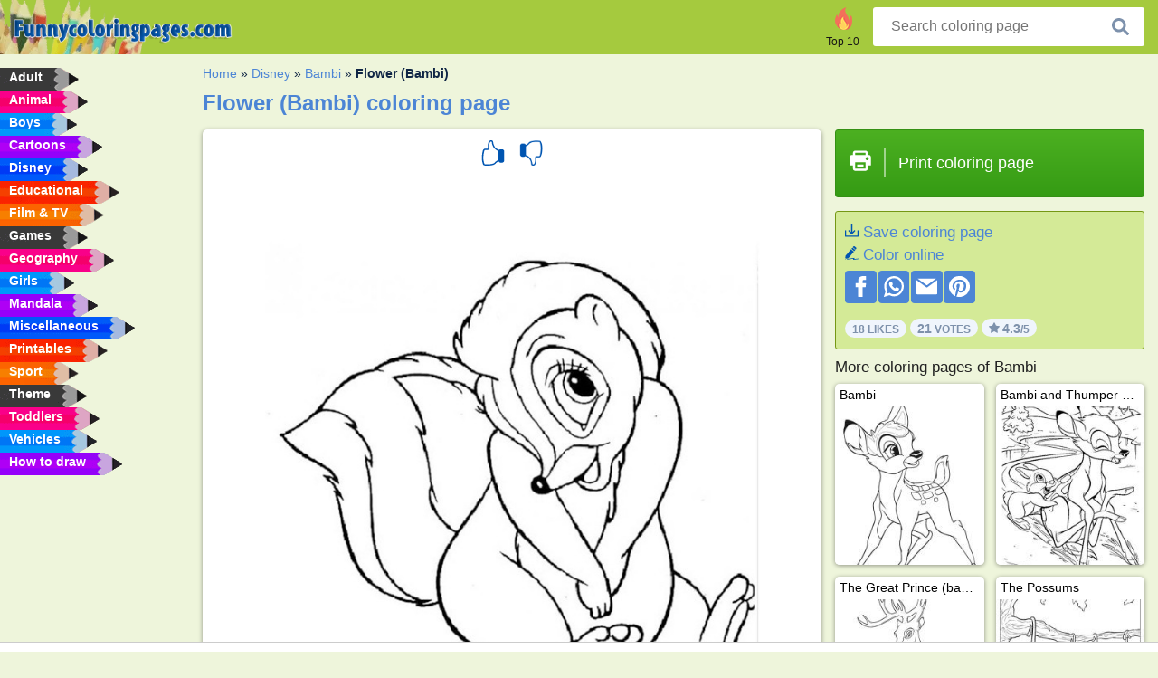

--- FILE ---
content_type: text/html; charset=utf-8
request_url: https://www.funnycoloringpages.com/coloring-page/flower-bambi/
body_size: 4472
content:
<!DOCTYPE html><html lang="en" prefix="og: http://ogp.me/ns#"><head><title>Flower (Bambi) Coloring Page - Funny Coloring Pages</title><meta charset="UTF-8"><meta name="keywords" content=""><meta name="description" content="Visit funny coloring pages to see Flower (Bambi). We have the finest coloring pages of the web, so see you soon."><meta name="robots" content="index,follow,all"><link rel="canonical" href="https://www.funnycoloringpages.com/coloring-page/flower-bambi/"><meta name="viewport" content="width=device-width, initial-scale=1"><meta property="og:title" content="Flower (Bambi)"><meta property="og:type" content="website"><meta property="og:description" content="Visit funny coloring pages to see Flower (Bambi). We have the finest coloring pages of the web, so see you soon."><meta property="og:url" content="https://www.funnycoloringpages.com/coloring-page/flower-bambi/"><meta property="og:image" content="https://www.funnycoloringpages.com/uploads/kleurplaten/bloempje-uit-bambi.jpg"><link rel="icon" type="image/png" sizes="16x16" href="/templates/all/images/favicon/en/favicon-16x16.png"><link rel="icon" type="image/png" sizes="32x32" href="/templates/all/images/favicon/en/favicon-32x32.png"><link rel="icon" type="image/png" sizes="96x96" href="/templates/all/images/favicon/en/favicon-96x96.png"><link rel="shortcut icon" type="image/x-icon" href="/templates/all/images/favicon/en/favicon.ico"><meta name="theme-color" content="#b2ce68"><meta name="msapplication-navbutton-color" content="#b2ce68"><meta name="apple-mobile-web-app-capable" content="yes"><meta name="apple-mobile-web-app-status-bar-style" content="#b2ce68"><link media="screen" href="/templates/all/css/all.v-1.css" rel="stylesheet"><link rel="dns-prefetch" href="//pagead2.googlesyndication.com"><link rel="dns-prefetch" href="//googleads.g.doubleclick.net"><link rel="dns-prefetch" href="//partner.googleadservices.com"><link rel="dns-prefetch" href="//assets.pinterest.com"><link rel="dns-prefetch" href="//log.pinterest.com"><link rel="dns-prefetch" href="//tpc.googlesyndication.com"><script src="https://tags.refinery89.com/funnycoloringpagescom.js" async></script><script>DisableCookieBar=true;</script><link rel="alternate" href="https://www.pekneomalovanky.cz/omalovanka/kytička-bambi/" hreflang="cs"><link rel="alternate" href="https://www.leukekleurplaten.nl/kleurplaat/bloempje-uit-bambi/" hreflang="nl"><link rel="alternate" href="https://www.ladnekolorowanki.pl/kolorowanka/kwiatek-bambi/" hreflang="pl"><link rel="alternate" href="https://www.desenhocolorir.com.br/desenho-para-colorir/flor-bambi/" hreflang="pt"><link rel="alternate" href="https://www.eglenceliboyamasayfalari.com/boyama-sayfası/bambideki-kuçuk-çiçek/" hreflang="tr"><link rel="alternate" href="https://www.plansededesenat.ro/plansa-de-colorat/flower-din-bambi/" hreflang="ro"><link rel="alternate" href="https://www.nuttedemalebogssider.dk/malebogsside/blomst-bambi/" hreflang="da"><link rel="alternate" href="https://www.besteausmalbilder.de/ausmalbild/blume-bambi/" hreflang="de"><link rel="alternate" href="https://www.dibujosparaimprimir.es/dibujos-para-colorear/flor-bambi/" hreflang="es"><link rel="alternate" href="https://www.topcoloriages.fr/coloriage/fleur-bambi/" hreflang="fr"><link rel="alternate" href="https://www.disegnibellidacolorare.it/disegno-da-colorare/puzzola-di-bambi/" hreflang="it"><link rel="alternate" href="https://www.vidamkifesto.hu/kifesto/virag-a-bambibol/" hreflang="hu"><link rel="alternate" href="https://www.roligamalarbilder.se/malarbild/blomma-bambi/" hreflang="se"><link rel="alternate" href="https://www.sotefargeleggingssider.com/fargelegging/blomst-bambi/" hreflang="no"><link rel="alternate" href="https://www.eglenceliboyamasayfalari.com/boyama-sayfası/bambideki-kuçuk-çiçek/" hreflang="tr"><link rel="alternate" href="https://www.coloringpage.ca/coloring-page/flower-bambi/" hreflang="en-ca" /><link rel="alternate" href="https://ua.funnycoloringpages.com/rozmalovky/flower-bambi/" hreflang="uk" /><link rel="alternate" href="https://gr.funnycoloringpages.com/zografiki/flower-bambi/" hreflang="el" /><link rel="alternate" href="https://www.funnycoloringpages.com/coloring-page/flower-bambi/" hreflang="en-us" /><link rel="alternate" href="https://www.funnycoloringpages.com/coloring-page/flower-bambi/" hreflang="en" /><link rel="alternate" href="https://www.funnycoloringpages.com/coloring-page/flower-bambi/" hreflang="x-default"></head><body><div class="container-fluid notouching" id="wrapper"><div class="row"><header class="dontprint"><div class="col-lg-12 col-xl-9"><a href="/"><img class="brand" src="/templates/all/images/logo/funnycoloringpages.com.png" alt="funnycoloringpages.com" width="242" height="30"></a><div class="SearchBox-sm d-md-none"><div class="openBtn" onclick="openSearch()"><i class="svg-icon icon-search svg-white svg-sm"></i></div><div id="myOverlay" class="overlay"><span class="close" onclick="closeSearch()" title="Close window"></span><div class="overlay-content"><form action="/search/"><input type="text" value="" placeholder="Search coloring page" name="q"><button type="submit"><i class="svg-icon icon-search svg-white svg-lg"></i></button></form></div></div></div><div class="SearchBox"><form class="search-Engine" action="/search/"><input type="text" name="q" class="recherche" value="" placeholder="Search coloring page"><button type="submit"><i class="svg-icon icon-search svg-grey svg-lg"></i></button></form></div><div class="header_menu"><ul><li><a href="/top-10-coloring-pages/"><i class="icon-header ic-top10"></i><span>Top 10</span></a></li></ul></div><a id="menu-toggle" class="hamburger-box"><div class="hamburger"><span></span><span></span><span></span></div></a></div></header><nav class="sidebar dontprint"><ul class="nav sidebar-nav"><li class="nav-item"><a class="nav-link" href='/adult/'><span>Adult</span></a></li><li class="nav-item"><a class="nav-link" href='/animal/'><span>Animal</span></a></li><li class="nav-item"><a class="nav-link" href='/boys/'><span>Boys</span></a></li><li class="nav-item"><a class="nav-link" href='/cartoons/'><span>Cartoons</span></a></li><li class="nav-item"><a class="nav-link" href='/disney/'><span>Disney</span></a></li><li class="nav-item"><a class="nav-link" href='/educational/'><span>Educational</span></a></li><li class="nav-item"><a class="nav-link" href='/film-and-tv/'><span>Film & TV</span></a></li><li class="nav-item"><a class="nav-link" href='/games/'><span>Games</span></a></li><li class="nav-item"><a class="nav-link" href='/geography/'><span>Geography</span></a></li><li class="nav-item"><a class="nav-link" href='/girls/'><span>Girls</span></a></li><li class="nav-item"><a class="nav-link" href='/mandala/'><span>Mandala</span></a></li><li class="nav-item"><a class="nav-link" href='/miscellaneous/'><span>Miscellaneous</span></a></li><li class="nav-item"><a class="nav-link" href='/printables/'><span>Printables</span></a></li><li class="nav-item"><a class="nav-link" href='/sport/'><span>Sport</span></a></li><li class="nav-item"><a class="nav-link" href='/theme/'><span>Theme</span></a></li><li class="nav-item"><a class="nav-link" href='/toddlers/'><span>Toddlers</span></a></li><li class="nav-item"><a class="nav-link" href='/vehicles/'><span>Vehicles</span></a></li><li class="nav-item"><a class="nav-link" href="/how-to-draw/"><span>How to draw</span></a></li><li class="nav-item top-10"><a class="nav-link" href="/top-10-coloring-pages/"><span>Top 10</span></a></li></ul></nav><main class="col-xs-12 col-sm-12 col-lg-12 col-xl-12"><div class="row page-content notouching"><div class="col-xs-12 col-sm-12 col-lg-12 col-xl-8 pt-3 pl-4 notouching"><nav class="c-breadcrumbs"><ul class="c-breadcrumbs__list dontprint"><li><a href="/">Home</a>&nbsp;&raquo;&nbsp;</li><li><a href='/disney/'>Disney</a>&nbsp;&raquo;&nbsp;</li><li><a href='/bambi/'>Bambi</a>&nbsp;&raquo;&nbsp;</li><li>Flower (Bambi)</li></ul></nav><h1 class="dontprint">Flower (Bambi) coloring page</h1><div class="dontprint ads"></div><div class="row coloring-page" itemscope itemtype="http://schema.org/CreativeWorkSeries"><meta itemprop="name" content="Flower (Bambi)"><div class="col-xs-12 col-sm-12 col-md-8 page printingDiv"><div class="coloring-block"><div class="dontprint rateTemplateContainer"><form action="/like/" method="post"><input type="hidden" name="id" value="2409"><input type="hidden" name="u" value="/coloring-page/flower-bambi/"><input type="hidden" name="secure" value="cf3543e568792cc894e815f675fca9e7"><button type="submit" value="1" name="like" title="Vote: Hot"><div class="svg-icon icon-thumbs-up svg-blue svg-2x"></div></button><button type="submit" value="0" name="like" title="Vote: Not"><div class="svg-icon icon-thumbs-down svg-blue svg-2x"></div></button></form></div><img loading="lazy" itemprop="image" src="/uploads/kleurplaten/bloempje-uit-bambi.jpg" class="responsive detail-coloring" alt="Flower (Bambi) Coloring page" title="Flower (Bambi) Coloring page"></div><p class="text-left dontprint">
We have this nice Flower (Bambi) coloring page for you. In total we have 15 coloring pages in <a href="/bambi/">Bambi</a></p></div><aside class="col-xs-12 col-sm-12 col-md-4 dontprint aside"><a class="print-button medium md-full" href="#" id="printBtn" rel="nofollow" target="_blank"><span class="icon"><i class="svg-icon icon-printer svg-white svg-2x"></i></span><span class="middle">Print coloring page</span></a><div class="dontprint ads"><div class="ad_holder"></div></div><div class="dontprint coloringpage-info"><i class="svg-icon icon-download svg-blue svg-sm"></i> <a href="/uploads/kleurplaten/bloempje-uit-bambi.jpg" download="" rel="nofollow" target="_blank">Save coloring page</a><br /><i class="svg-icon icon-pencil svg-blue svg-sm"></i> <a href="/color-online/?img=bloempje-uit-bambi.jpg" rel="nofollow" target="_blank">Color online</a><br /><div class="share"><a href="http://www.facebook.com/sharer.php?u=https://www.funnycoloringpages.com/coloring-page/flower-bambi/" class="share_item" target="_blank"><i class="svg-icon icon-facebook svg-white svg-lg"></i> </a><a href="https://wa.me/?text=https://www.funnycoloringpages.com/coloring-page/flower-bambi/" class="share_item" target="_blank"><i class="svg-icon icon-whatsapp svg-white svg-lg"></i> </a><a href="mailto:?&subject=KleurplaatFlower (Bambi)&body=www.funnycoloringpages.com/coloring-page/flower-bambi/" class="share_item" target="_blank"><i class="svg-icon icon-email svg-white svg-lg"></i> </a><a href="//pinterest.com/pin/create/link/?url=https://www.funnycoloringpages.com/coloring-page/flower-bambi/" class="share_item" target="_blank"><i class="svg-icon icon-pinterest svg-white svg-lg"></i> </a></div><div class="aggregateRating" itemprop="aggregateRating" itemscope itemtype="http://schema.org/AggregateRating"><span itemprop="bestRating" content="5"></span><span itemprop="worstRating" content="1"></span><div class="rating"> 18 Likes</div><div class="rating"> <span itemprop="ratingCount">21</span> Votes</div><div class="rating"><i class="svg-icon icon-star svg-grey svg-xs"></i> <span itemprop="ratingValue">4.3</span>/5</div></div></div><h3>More coloring pages of Bambi</h3><div class="grid-coloring-page"><div class="title-card"><a href="/coloring-page/bambi/" title="Bambi"><div class="content"><div class="name ellipsis">Bambi</div></div><img loading="lazy" class="img-fluid" src="/resized-images/200/0/uploads/kleurplaten/bambi.jpg" alt="Bambi" /></a></div><div class="title-card"><a href="/coloring-page/bambi-and-thumper-on-ice/" title="Bambi and Thumper on Ice"><div class="content"><div class="name ellipsis">Bambi and Thumper on Ice</div></div><img loading="lazy" class="img-fluid" src="/resized-images/200/0/uploads/kleurplaten/1_bambi-en-stampertje-schaatsen-op-het-ijs.jpg" alt="Bambi and Thumper on Ice" /></a></div><div class="title-card"><a href="/coloring-page/the-great-prince-bambi/" title="The Great Prince (bambi)"><div class="content"><div class="name ellipsis">The Great Prince (bambi)</div></div><img loading="lazy" class="img-fluid" src="/resized-images/200/0/uploads/kleurplaten/grote-prins-bambi.jpg" alt="The Great Prince (bambi)" /></a></div><div class="title-card"><a href="/coloring-page/the-possums/" title="The Possums"><div class="content"><div class="name ellipsis">The Possums</div></div><img loading="lazy" class="img-fluid" src="/resized-images/200/0/uploads/kleurplaten/de-buidelratten.jpg" alt="The Possums" /></a></div><div class="title-card"><a href="/coloring-page/bambi-with-his-mom-and-faline/" title="Bambi with his mom and Faline"><div class="content"><div class="name ellipsis">Bambi with his mom and Faline</div></div><img loading="lazy" class="img-fluid" src="/resized-images/200/0/uploads/kleurplaten/bambi-met-zijn-moeder-en-feline.jpg" alt="Bambi with his mom and Faline" /></a></div><div class="title-card"><a href="/coloring-page/bambi-and-thumper/" title="Bambi and Thumper"><div class="content"><div class="name ellipsis">Bambi and Thumper</div></div><img loading="lazy" class="img-fluid" src="/resized-images/200/0/uploads/kleurplaten/bambi-en-stampertje.jpg" alt="Bambi and Thumper" /></a></div><div class="title-card"><a href="/coloring-page/bambi-and-butterfly/" title="Bambi and Butterfly"><div class="content"><div class="name ellipsis">Bambi and Butterfly</div></div><img loading="lazy" class="img-fluid" src="/resized-images/200/0/uploads/kleurplaten/bambi-met-vlinder.jpg" alt="Bambi and Butterfly" /></a></div><div class="title-card"><a href="/coloring-page/thumper-and-skunk-flower/" title="Thumper and skunk Flower"><div class="content"><div class="name ellipsis">Thumper and skunk Flower</div></div><img loading="lazy" class="img-fluid" src="/resized-images/200/0/uploads/kleurplaten/stampertje-en-bloem.jpg" alt="Thumper and skunk Flower" /></a></div></div></aside></div><footer class="footer dontprint"><hr class="my-2" /><div class="align-items-center"><div class="text-md-right"><a class='footerlinks' href='/parents/'>Parents</a><a class='footerlinks' href='/disclaimer/'>Disclaimer</a><a class='footerlinks' href='/contact/'>Contact</a><div class="lang"><div class="curr-lang"><div class="en-flag curr-flag"></div></div><ul class="drop-down-list"><li><a class="cs url_cz" href="https://www.pekneomalovanky.cz/omalovanka/kytička-bambi/" target="_blank" title="Čeština">Čeština</a></li><li><a class="da url_dk" href="https://www.nuttedemalebogssider.dk/malebogsside/blomst-bambi/" target="_blank" title="Dansk">Dansk</a></li><li><a class="de url_de" href="https://www.besteausmalbilder.de/ausmalbild/blume-bambi/" target="_blank" title="Deutsch">Deutsch</a></li><li><a class="ca url_en" href="https://www.coloringpage.ca/coloring-page/flower-bambi/" target="_blank" title="English (Canada)">English (Canada)</a></li><li><a class="gr url_gr" href="https://www.gr.funnycoloringpages.com/zografiki/flower-bambi/" target="_blank" title="Ελληνικά">Ελληνικά</a></li><li><a class="es url_es" href="https://www.dibujosparaimprimir.es/dibujos-para-colorear/flor-bambi/" target="_blank" title="Español">Español</a></li><li><a class="fr url_fr" href="https://www.topcoloriages.fr/coloriage/fleur-bambi/" target="_blank" title="Français">Français</a></li><li><a class="it url_it" href="https://www.disegnibellidacolorare.it/disegno-da-colorare/puzzola-di-bambi/" target="_blank" title="Italiano">Italiano</a></li><li><a class="hu url_hu" href="https://www.vidamkifesto.hu/kifesto/virag-a-bambibol/" target="_blank" title="Magyar">Magyar</a></li><li><a class="nl url" href="https://www.leukekleurplaten.nl/kleurplaat/bloempje-uit-bambi/" target="_blank" title="Nederlands">Nederlands</a></li><li><a class="no url_no" href="https://www.sotefargeleggingssider.com/fargelegging/blomst-bambi/" target="_blank" title="Norsk">Norsk</a></li><li><a class="pl url_pl" href="https://www.ladnekolorowanki.pl/kolorowanka/kwiatek-bambi/" target="_blank" title="Polski">Polski</a></li><li><a class="pt url_pt" href="https://www.desenhocolorir.com.br/desenho-para-colorir/flor-bambi/" target="_blank" title="Português">Português</a></li><li><a class="ro url_ro" href="https://www.plansededesenat.ro/plansa-de-colorat/flower-din-bambi/" target="_blank" title="Română">Română</a></li><li><a class="se url_se" href="https://www.roligamalarbilder.se/malarbild/blomma-bambi/" target="_blank" title="Svenska">Svenska</a></li><li><a class="tr url_tr" href="https://www.eglenceliboyamasayfalari.com/boyama-sayfası/bambideki-kuçuk-çiçek/" target="_blank" title="Türkçe">Türkçe</a></li><li><a class="ua url_ua" href="https://www.ua.funnycoloringpages.com/rozmalovky/flower-bambi/" target="_blank" title="Українська">Українська</a></li></ul></div></div></div></footer></div><div class="d-none d-xl-block dontprint col-xl-4 pl-0 pt-3"><div class="sidebar300600 ads"><div class="ad_holder"></div></div></div></div></main></div></div><script>
function checkAdSizes(){
ads = [];
ads.push([300,200]);
ads.push([300,50]);
ads.push([300,100]);
ads.push([250,250]);
ads.push([200,200]);
ads.push([300,250]);
ads.push([336,280]);
ads.push([728,90]);
ads.push([970,90]);
ads.push([448,60]);
ads.push([300,600]);
ads.push([160,600]);
adholders = document.getElementsByClassName("ads");
for(i=0; i < adholders.length; i++){
width = adholders[i].offsetWidth;
height =adholders[i].offsetHeight;
console.log(width,height);
largestSize = 0;
for(a=0; a < ads.length; a++){
adWidth = ads[a][0];
adHeight = ads[a][1];
adSize = adWidth * adHeight;
if(adWidth <= width && adHeight <= height){
// this one fits.
if(adSize > largestSize){
largestSize = adSize;
adholders[i].querySelector(".ad_holder").setAttribute("data-msg","Adsize works! "+width+"x"+height+" Choosen ad size: "+adWidth+"x"+adHeight+"");
adholders[i].querySelector(".ad_holder").style.minWidth = adWidth + "px";
adholders[i].querySelector(".ad_holder").style.minHeight = adHeight + "px";
}
}
}
if(largestSize == 0){
adholders[i].querySelector(".ad_holder").setAttribute("data-msg","Cant find ad size for this "+width+"x"+height+" is too small");
}
}
}
checkAdSizes();
window.onresize = checkAdSizes;
</script><script src="/templates/all/all.js"></script><div class="websitename">www.funnycoloringpages.com</div><script>window.startDate = Date.now();</script><script src="/assets/stats/stats.js"></script></body></html>

--- FILE ---
content_type: text/json;charset=UTF-8
request_url: https://www.funnycoloringpages.com/assets/stats/s.php
body_size: 87
content:
{"private_key":"f3979b111e5f23f4f07f5ffbf97e2601__1765100450","message":"!"}

--- FILE ---
content_type: image/svg+xml
request_url: https://www.funnycoloringpages.com/templates/all/images/icons/download.svg
body_size: 824
content:
<?xml version="1.0" encoding="iso-8859-1"?><svg version="1.1" id="Layer_1" xmlns="http://www.w3.org/2000/svg" xmlns:xlink="http://www.w3.org/1999/xlink" x="0px" y="0px" viewBox="0 0 330 330" style="enable-background:new 0 0 330 330;" xml:space="preserve"><g id="XMLID_23_"><path id="XMLID_24_" d="M154.389,255.602c0.351,0.351,0.719,0.683,1.103,0.998c0.169,0.138,0.347,0.258,0.52,0.388c0.218,0.164,0.432,0.333,0.659,0.484c0.212,0.142,0.432,0.265,0.649,0.395c0.202,0.121,0.4,0.248,0.608,0.359c0.223,0.12,0.453,0.221,0.681,0.328c0.215,0.102,0.427,0.21,0.648,0.301c0.223,0.092,0.45,0.167,0.676,0.247c0.236,0.085,0.468,0.175,0.709,0.248c0.226,0.068,0.456,0.119,0.684,0.176c0.246,0.062,0.489,0.131,0.739,0.181c0.263,0.052,0.529,0.083,0.794,0.121c0.219,0.031,0.435,0.073,0.658,0.095c0.492,0.048,0.986,0.075,1.48,0.075c0.494,0,0.988-0.026,1.479-0.075c0.226-0.022,0.444-0.064,0.667-0.096c0.262-0.037,0.524-0.068,0.784-0.12c0.255-0.05,0.504-0.121,0.754-0.184c0.223-0.057,0.448-0.105,0.669-0.172c0.246-0.075,0.483-0.167,0.724-0.253c0.221-0.08,0.444-0.152,0.662-0.242c0.225-0.093,0.44-0.202,0.659-0.306c0.225-0.106,0.452-0.206,0.672-0.324c0.21-0.112,0.408-0.239,0.611-0.361c0.217-0.13,0.437-0.252,0.648-0.394c0.222-0.148,0.431-0.314,0.644-0.473c0.179-0.134,0.362-0.258,0.536-0.4c0.365-0.3,0.714-0.617,1.049-0.949c0.016-0.016,0.034-0.028,0.049-0.044l70.002-69.998c5.858-5.858,5.858-15.355,0-21.213c-5.857-5.857-15.355-5.858-21.213-0.001l-44.396,44.393V25c0-8.284-6.716-15-15-15c-8.284,0-15,6.716-15,15v183.785l-44.392-44.391c-5.857-5.858-15.355-5.858-21.213,0c-5.858,5.858-5.858,15.355,0,21.213L154.389,255.602z"/><path id="XMLID_25_" d="M315,160c-8.284,0-15,6.716-15,15v115H30V175c0-8.284-6.716-15-15-15c-8.284,0-15,6.716-15,15v130c0,8.284,6.716,15,15,15h300c8.284,0,15-6.716,15-15V175C330,166.716,323.284,160,315,160z"/></g></svg>

--- FILE ---
content_type: image/svg+xml
request_url: https://www.funnycoloringpages.com/templates/all/images/icons/star.svg
body_size: 542
content:
<?xml version="1.0" encoding="iso-8859-1"?><svg version="1.1" id="Layer_1" xmlns="http://www.w3.org/2000/svg" xmlns:xlink="http://www.w3.org/1999/xlink" x="0px" y="0px" viewBox="0 0 329.942 329.942" style="enable-background:new 0 0 329.942 329.942;" xml:space="preserve"><path id="XMLID_16_" d="M329.208,126.666c-1.765-5.431-6.459-9.389-12.109-10.209l-95.822-13.922l-42.854-86.837c-2.527-5.12-7.742-8.362-13.451-8.362c-5.71,0-10.925,3.242-13.451,8.362l-42.851,86.836l-95.825,13.922c-5.65,0.821-10.345,4.779-12.109,10.209c-1.764,5.431-0.293,11.392,3.796,15.377l69.339,67.582L57.496,305.07c-0.965,5.628,1.348,11.315,5.967,14.671c2.613,1.899,5.708,2.865,8.818,2.865c2.387,0,4.784-0.569,6.979-1.723l85.711-45.059l85.71,45.059c2.208,1.161,4.626,1.714,7.021,1.723c8.275-0.012,14.979-6.723,14.979-15c0-1.152-0.13-2.275-0.376-3.352l-16.233-94.629l69.339-67.583C329.501,138.057,330.972,132.096,329.208,126.666z"/></svg>